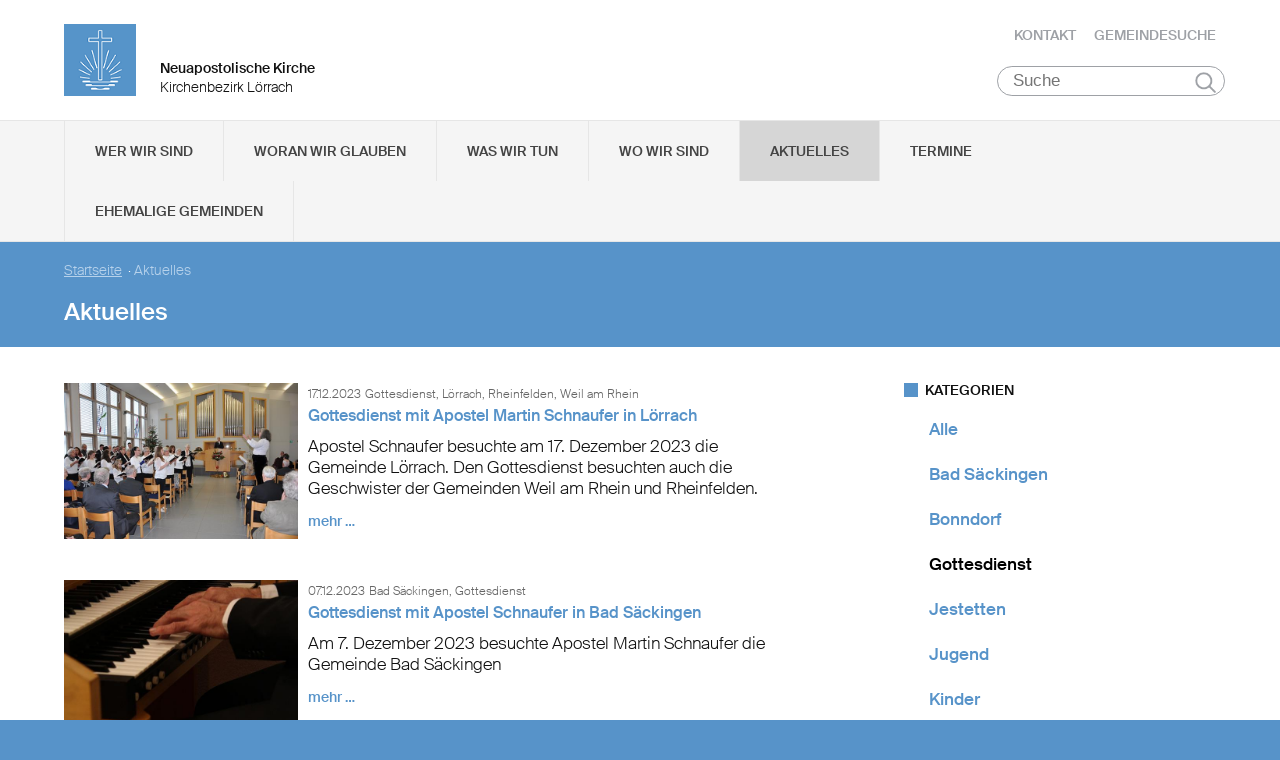

--- FILE ---
content_type: text/html; charset=UTF-8
request_url: https://www.nak-loerrach.de/aktuelles?to=1704063599&from=1672527600&category=2BE557F8-009D-11E6-9D09-FCA0357AF87C
body_size: 99704
content:
<!DOCTYPE html>

<html lang="de">
<head>

        <meta charset="utf-8">
        <meta http-equiv="Accept-CH" content="DPR, Width, Viewport-Width, Downlink">

        <title>Aktuelles - Neuapostolische Kirche Kirchenbezirk Lörrach </title>
        <meta name="description" content="">
        <meta name="author" content="Neuapostolische Kirche im Kirchenbezirk Lörrach">
         <meta name="viewport" content="width=device-width, minimum-scale=1.0, initial-scale=1.0, user-scalable=yes">
        <link rel="icon" type="image/x-icon" href="/static/themes/nak_sued/fav/favicon.icon" />
        <link rel="shortcut icon" href="/static/themes/nak_sued/fav/favicon.ico" />
        
        <link rel="icon" type="image/png" href="/static/themes/nak_sued/fav/favicon-192x192.png" sizes="192x192" />
        <link rel="icon" type="image/png" href="/static/themes/nak_sued/fav/favicon-160x160.png" sizes="160x160" />
        <link rel="icon" type="image/png" href="/static/themes/nak_sued/fav/favicon-96x96.png" sizes="96x96" />
        <link rel="icon" type="image/png" href="/static/themes/nak_sued/fav/favicon-16x16.png" sizes="16x16" />
        <link rel="icon" type="image/png" href="/static/themes/nak_sued/fav/favicon-32x32.png" sizes="32x32" />
        <meta name="msapplication-TileColor" content="#5a99cf" />
        <meta name="msapplication-TileImage" content="/static/themes/nak_sued/fav/mstile-144x144.png" />
        <meta name="msapplication-config" content="/static/themes/nak_sued/fav/browserconfig.xml" />
        <link rel="canonical" href="https://www.nak-loerrach.de/aktuelles" />


        
           
        <meta property="og:title" content="Aktuelles" />
        <meta property="og:url" content="https://www.nak-loerrach.de/aktuelles" />
        <meta property="og:locale" content="de_DE" />
        <meta property="og:image" content="https://www.nak-loerrach.de" />
        <meta property="og:description" content="" /> 
        <meta property="og:sitename" content="Neuapostolische Kirche im Bezirk Lörrach" /> 
    
        
            <meta property="og:type" content="website" /> 
        
    
        <meta name="viewport" content="width=device-width, initial-scale=1, maximum-scale=10, user-scalable=yes">
        <link rel="stylesheet" type="text/css" href="/static/themes/nak_sued/bower_components/slick-carousel/slick/slick.css"/>
        <link rel="stylesheet" href="/static/themes/nak_sued/stylesheets/unsemantic-grid-responsive-tablet.css" />        
     
   
        <link rel="stylesheet" href="/static/themes/nak_sued/_theme_elements_54.css?cache=1711445153" />
        <link rel="stylesheet" href="/static/themes/nak_sued/styles/unsemantic.css?2016103101" />
        <link rel="stylesheet" href="/static/themes/nak_sued/styles/style.css?2018022201" />
        <link rel="stylesheet" href="/static/themes/nak_sued/styles/print.css?2016103101" />
        <link rel="stylesheet" href="/static/themes/nak_sued/bower_components/jsonlylightbox/css/lightbox.min.css">
        <link rel="stylesheet" href="/static/themes/nak_sued/styles/lightbox.css?2016110801">  
    
        
    
            <script defer src="/static/themes/nak_sued/bower_components/webcomponentsjs/webcomponents-lite.js"></script>
            <link rel="import" href="/static/themes/nak_sued/bower_components/flip-countdown/flip-countdown.html">
    
       
    <link rel="import" href="/static/themes/nak_sued/bower_components/google-map/google-map.html">
    <link rel="import" href="/static/themes/nak_sued/bower_components/google-map/google-map-marker.html">
    <link rel="import" href="/static/themes/nak_sued/bower_components/google-map/google-map-poly.html">
    <link rel="import" href="/static/themes/nak_sued/bower_components/google-map/google-map-directions.html">

        
      
    
    
         




        <script src="/static/themes/nak_sued/javascript/audio.min.js"></script>
  		<script type="text/javascript">
            
            <!-- 
                
                audiojs.events.ready(function() {
                    var as = audiojs.createAll();
                });
  		    
            -->
        
        </script>    

</head>
<body data-buuild-kind="" data-buuild-plugin-zone="true" data-buuild-plugin="Designer" data-buuild-pageload="/admin/54/page/8197/11/pageload">
        
<div class="container">
    <script>    
    function toggle_button(id) {
       var e = document.getElementById(id);
       var index; 
       var x = document.getElementsByClassName("open");
       for (index = 0; index < x.length; ++index) {
           if (x[index] != e){
              menuCleaner(x[index]);
           }
       }
       var y = document.getElementsByClassName("toggle");
       for (index = 0; index < y.length; ++index) {
           mobileMenuCleaner(y[index]);
       }
       e.classList.toggle('open');       
    }
</script>

<div class="wrapper-header grid-container .print-grid-100">
       <header class="grid-100 tablet-grid-100 mobile-grid-100 .print-grid-100">
            
           
           <div id="logo" class="grid-50 tablet-grid-50 mobile-grid-100">
                
               
               <a href="/" title="Zur Startseite">
               
              
                <img id="picture_mark" src="/static/themes/nak_sued/images/nak-logo.png" alt="NAK Bildmarke"/>  
              
               </a>
               
               <h1 class="headline">Neuapostolische Kirche</h1>
               <h2 class="sub-headline">Kirchenbezirk Lörrach</h2>
                            
            </div>

           <div id="top-nav" class="hide-on-print">
             <ul>
              
               
              
              
    	        <li class="nav"><a href="/kontakt" >Kontakt</a></li>
              
    	        <li class="nav"><a href="/gemeindesuche" >Gemeindesuche</a></li>
              
     
              
                 
                 
            </ul>
                                
              <button class="hamburger" onclick="toggle_button('mobile_menu')" aria-label="Haputmenü">
                <span></span>
                <span></span>
                <span></span>
              </button> 
          
           </div>
           
         <div class="hide-on-print" role="search">
<form class="search " action="/suche">
    <input type="search" name="query" placeholder="Suche" aria-label="Suche"/>
    <button type="submit">Suchen</button>
</form>
</div>

       </header>

</div>
<script type="text/javascript">
    

   function toggleClass(ele, class1) {
      var classes = ele.className;
      var regex = new RegExp('\\b' + class1 + '\\b');
      var hasOne = classes.match(regex);
      class1 = class1.replace(/\s+/g, '');
      if (hasOne)
        ele.className = classes.replace(regex, '');
      else
        ele.className = classes + ' ' + class1;
    }
       
    function removeClass(ele, class1) {
        var classes = ele.className;
        var regex = new RegExp('\\b' + class1 + '\\b');
        class1 = class1.replace(/\s+/g, '');
        ele.className = classes.replace(regex, '');
    }
    
   function closeAllMenus(){
       var currentOpenSubMenus = document.getElementsByClassName("open");
        for (index = 0; index < currentOpenSubMenus.length; ++index) {
              menuCleaner(currentOpenSubMenus[index]);
      }
   }
    
   function menuCleaner(arrayElement){        
           removeClass(arrayElement,"open");
           removeClass(arrayElement, "active_sub");
    }
        
    function toggle_ul(Id) {
       
       var  mainMenuItemId = "main_" + Id;
        
       var subMenuDiv = document.getElementById(Id);
       var mainMenuLi = document.getElementById(mainMenuItemId);       
       
       var index; 
       var currentOpenSubMenus = document.getElementsByClassName("open");
       for (index = 0; index < currentOpenSubMenus.length; ++index) {
           if (currentOpenSubMenus[index] != subMenuDiv){
              menuCleaner(currentOpenSubMenus[index]);
           }
       }
       var currentActiveItem = document.getElementsByClassName("active_sub");
       for (index = 0; index < currentActiveItem.length; ++index) {
           if (currentActiveItem[index] != mainMenuLi){
              menuCleaner(currentActiveItem[index]);
           }
       }
       toggleClass(subMenuDiv,'open');  
       toggleClass(mainMenuLi,'active_sub');         
    }

    function mobileMenuCleaner(arrayElement){        
           removeClass(arrayElement,"toggle");
    }
    
    function toggle_mobile(mid) {
       var subMenuUl = document.getElementById(mid);
       var index; 
       var currentOpenSubMenus = document.getElementsByClassName("toggle");
       for (index = 0; index < currentOpenSubMenus.length; ++index) {
           if (currentOpenSubMenus[index] != subMenuUl){
              mobileMenuCleaner(currentOpenSubMenus[index]);
           }
       }
       toggleClass(subMenuUl,"toggle");
    }
       
       
 
</script>




<!--<div id="mobile_menu" class="hide-on-desktop hide-on-tablet">-->
<div id="mobile_menu" class="hide-on-print">
 <div class="grid-container menu_wrapper">
  <nav class="grid-100 tablet-grid-100 mobile-grid-100">
   <ul>
       
       <li>
           <div class="hide-on-print" role="search">
<form class="search " action="/suche">
    <input type="search" name="query" placeholder="Suche" aria-label="Suche"/>
    <button type="submit">Suchen</button>
</form>
</div>
       </li>
        
        
	
                
                    <li class="inactive">
                        <a href="#" onclick="toggle_mobile('mobile_8178');">Wer wir sind</a>
                    </li>
                

                <li class="sub_mobile">                    
                    <div class="mobile_submenu">
                        <div class="submenu_wrapper grid-container">
                            <ul class="grid-75 tablet-grid-100 mobil-grid-100" id="mobile_8178">           
                                                                
                                           
                                        <li>                      
                                            <a href="/selbstverstaendnis_und_auftrag">Selbstverständnis und Auftrag</a>                   
                                        </li>
                                    
                                                                
                                           
                                        <li>                      
                                            <a href="/vision_und_mission">Vision und Mission</a>                   
                                        </li>
                                    
                                                                
                                           
                                        <li>                      
                                            <a href="/finanzierung">Finanzierung</a>                   
                                        </li>
                                    
                                                                
                                           
                                        <li>                      
                                            <a href="/geschichte">Geschichte</a>                   
                                        </li>
                                    
                                                                
                                           
                                        <li>                      
                                            <a href="/der_kirchenbezirk">Der Kirchenbezirk Lörrach</a>                   
                                        </li>
                                    
                                
                            </ul>
                        </div>
                    </div>     
                </li>          

         
	
                
                    <li class="inactive">
                        <a href="#" onclick="toggle_mobile('mobile_8179');">Woran wir glauben</a>
                    </li>
                

                <li class="sub_mobile">                    
                    <div class="mobile_submenu">
                        <div class="submenu_wrapper grid-container">
                            <ul class="grid-75 tablet-grid-100 mobil-grid-100" id="mobile_8179">           
                                                                
                                           
                                        <li>                      
                                            <a href="/woran_wir_glauben/der_dreieinige_gott">Der dreieinige Gott</a>                   
                                        </li>
                                    
                                                                
                                           
                                        <li>                      
                                            <a href="/woran_wir_glauben/kirche_jesu_christi">Kirche Jesu Christi</a>                   
                                        </li>
                                    
                                                                
                                           
                                        <li>                      
                                            <a href="/woran_wir_glauben/evangelium_jesu_christi">Evangelium Jesu Christi</a>                   
                                        </li>
                                    
                                                                
                                           
                                        <li>                      
                                            <a href="/woran_wir_glauben/suendenvergebung">Sündenvergebung</a>                   
                                        </li>
                                    
                                                                
                                           
                                        <li>                      
                                            <a href="/woran_wir_glauben/sakramente">Sakramente</a>                   
                                        </li>
                                    
                                                                
                                           
                                        <li>                      
                                            <a href="/woran_wir_glauben/wirken_der_apostel">Wirken der Apostel</a>                   
                                        </li>
                                    
                                                                
                                           
                                        <li>                      
                                            <a href="/woran_wir_glauben/gottes_nahesein">Gottes Nahesein</a>                   
                                        </li>
                                    
                                                                
                                           
                                        <li>                      
                                            <a href="/woran_wir_glauben/gottes_gebote">Gottes Gebote</a>                   
                                        </li>
                                    
                                                                
                                           
                                        <li>                      
                                            <a href="/woran_wir_glauben/heilige_schrift">Heilige Schrift</a>                   
                                        </li>
                                    
                                                                
                                           
                                        <li>                      
                                            <a href="/woran_wir_glauben/glaubensbekenntnis">Glaubensbekenntnis</a>                   
                                        </li>
                                    
                                                                
                                           
                                        <li>                      
                                            <a href="/katechismus">Katechismus</a>                   
                                        </li>
                                    
                                                                
                                           
                                        <li>                      
                                            <a href="/woran_wir_glauben/kirchliche_feiertage">Kirchliche Feiertage</a>                   
                                        </li>
                                    
                                                                
                                           
                                        <li>                      
                                            <a href="/woran_wir_glauben/wiederkunft_christi">Wiederkunft Christi</a>                   
                                        </li>
                                    
                                                                
                                           
                                        <li>                      
                                            <a href="/woran_wir_glauben/leben-nach-dem-tod">Leben nach dem Tod</a>                   
                                        </li>
                                    
                                
                            </ul>
                        </div>
                    </div>     
                </li>          

         
	
                
                    <li class="inactive">
                        <a href="#" onclick="toggle_mobile('mobile_8180');">Was wir tun</a>
                    </li>
                

                <li class="sub_mobile">                    
                    <div class="mobile_submenu">
                        <div class="submenu_wrapper grid-container">
                            <ul class="grid-75 tablet-grid-100 mobil-grid-100" id="mobile_8180">           
                                                                
                                    
                                        <li>
                                            <h3>Seelsorge</h3>
                                            <ul>                                                                                         
                                                               
                                                    <li>                      
                                                        <a href="/was-wir-tun/seelsorge/gottesdienst">Gottesdienst</a>                    
                                                    </li>
                                                               
                                                    <li>                      
                                                        <a href="/was-wir-tun/seelsorge/individuelle-seelsorge">Individuelle Seelsorge</a>                    
                                                    </li>
                                                               
                                                    <li>                      
                                                        <a href="/was-wir-tun/seelsorge/segenshandlung">Segenshandlung</a>                    
                                                    </li>
                                                               
                                                    <li>                      
                                                        <a href="/was-wir-tun/seelsorge/trauerfeier">Trauerfeier</a>                    
                                                    </li>
                                                               
                                                    <li>                      
                                                        <a href="/was-wir-tun/seelsorge/unterricht">Unterricht</a>                    
                                                    </li>
                                                
                                            </ul>
                                        </li>
                                    
                                                                
                                    
                                        <li>
                                            <h3>Gemeinschaft</h3>
                                            <ul>                                                                                         
                                                               
                                                    <li>                      
                                                        <a href="/was-wir-tun/gemeinschaft/gemeinde">Gemeinde</a>                    
                                                    </li>
                                                               
                                                    <li>                      
                                                        <a href="/was-wir-tun/gemeinschaft/kinder">Kinder</a>                    
                                                    </li>
                                                               
                                                    <li>                      
                                                        <a href="/was-wir-tun/gemeinschaft/jugendliche">Jugendliche</a>                    
                                                    </li>
                                                               
                                                    <li>                      
                                                        <a href="/was-wir-tun/gemeinschaft/senioren">Senioren</a>                    
                                                    </li>
                                                
                                            </ul>
                                        </li>
                                    
                                                                
                                    
                                        <li>
                                            <h3>Im Kirchenbezirk</h3>
                                            <ul>                                                                                         
                                                               
                                                    <li>                      
                                                        <a href="/was-wir-tun/nakids">NAKids</a>                    
                                                    </li>
                                                
                                            </ul>
                                        </li>
                                    
                                
                            </ul>
                        </div>
                    </div>     
                </li>          

         
	
                  
                    <li class="inactive">
                        <a href="/unsere_gemeinden">Wo wir sind</a>
                    </li> 
                

                <li class="sub_mobile">                    
                    <div class="mobile_submenu">
                        <div class="submenu_wrapper grid-container">
                            <ul class="grid-75 tablet-grid-100 mobil-grid-100" id="mobile_8183">           
                                
                            </ul>
                        </div>
                    </div>     
                </li>          

         
	
                  
                    <li class="active">
                        <a href="/aktuelles">Aktuelles</a>
                    </li> 
                

                <li class="sub_mobile">                    
                    <div class="mobile_submenu">
                        <div class="submenu_wrapper grid-container">
                            <ul class="grid-75 tablet-grid-100 mobil-grid-100" id="mobile_8197">           
                                
                            </ul>
                        </div>
                    </div>     
                </li>          

         
	
                  
                    <li class="inactive">
                        <a href="/termine">Termine</a>
                    </li> 
                

                <li class="sub_mobile">                    
                    <div class="mobile_submenu">
                        <div class="submenu_wrapper grid-container">
                            <ul class="grid-75 tablet-grid-100 mobil-grid-100" id="mobile_8198">           
                                
                            </ul>
                        </div>
                    </div>     
                </li>          

         
	
                
                    <li class="inactive">
                        <a href="#" onclick="toggle_mobile('mobile_159364');">Ehemalige Gemeinden</a>
                    </li>
                

                <li class="sub_mobile">                    
                    <div class="mobile_submenu">
                        <div class="submenu_wrapper grid-container">
                            <ul class="grid-75 tablet-grid-100 mobil-grid-100" id="mobile_159364">           
                                                                
                                           
                                        <li>                      
                                            <a href="/zell-i.w.">Zell i.W.</a>                   
                                        </li>
                                    
                                                                
                                           
                                        <li>                      
                                            <a href="/grenzach-wyhlen">Grenzach-Wyhlen</a>                   
                                        </li>
                                    
                                                                
                                           
                                        <li>                      
                                            <a href="/wehr">Wehr</a>                   
                                        </li>
                                    
                                                                
                                    
                                        <li>
                                            <h3>Häusern</h3>
                                            <ul>                                                                                         
                                                               
                                                    <li>                      
                                                        <a href="/haeusern/chronik">Chronik</a>                    
                                                    </li>
                                                
                                            </ul>
                                        </li>
                                    
                                                                
                                           
                                        <li>                      
                                            <a href="/laufenburg">Laufenburg</a>                   
                                        </li>
                                    
                                                                
                                           
                                        <li>                      
                                            <a href="/bonndorf">Bonndorf</a>                   
                                        </li>
                                    
                                                                
                                    
                                        <li>
                                            <h3>Jestetten</h3>
                                            <ul>                                                                                         
                                                               
                                                    <li>                      
                                                        <a href="/jestetten/kontakt">Kontakt</a>                    
                                                    </li>
                                                
                                            </ul>
                                        </li>
                                    
                                                                
                                    
                                        <li>
                                            <h3>Steinen</h3>
                                            <ul>                                                                                         
                                                               
                                                    <li>                      
                                                        <a href="/steinen/kontakt">Kontakt</a>                    
                                                    </li>
                                                
                                            </ul>
                                        </li>
                                    
                                
                            </ul>
                        </div>
                    </div>     
                </li>          

        
       
   </ul>  
  </nav>
 </div>    
</div>


<!--<div id="menu" class="hide-on-mobile hide-on-print">-->
<div id="menu" class="hide-on-print">
 <div class="grid-container">
  <nav class="grid-100 tablet-grid-100 mobile-grid-100">
   <ul>    
   
                  
        
    
      
                
                    <li id="main_desktop_1507521" class="inactive">
                        <a href="#" onclick="toggle_ul('desktop_1507521');">Wer wir sind</a>
                    </li>
                

        
    
      
                
                    <li id="main_desktop_1507522" class="inactive">
                        <a href="#" onclick="toggle_ul('desktop_1507522');">Woran wir glauben</a>
                    </li>
                

        
    
      
                
                    <li id="main_desktop_1507523" class="inactive">
                        <a href="#" onclick="toggle_ul('desktop_1507523');">Was wir tun</a>
                    </li>
                

        
    
      
                  
                    <li id="main_desktop_1507526" class="inactive">
                        <a href="/unsere_gemeinden">Wo wir sind</a>
                    </li>
                

        
    
      
                  
                    <li id="main_desktop_1507540" class="active">
                        <a href="/aktuelles">Aktuelles</a>
                    </li>
                

        
    
      
                  
                    <li id="main_desktop_1507541" class="inactive">
                        <a href="/termine">Termine</a>
                    </li>
                

        
    
      
                
                    <li id="main_desktop_1507649" class="inactive">
                        <a href="#" onclick="toggle_ul('desktop_1507649');">Ehemalige Gemeinden</a>
                    </li>
                

        
   </ul>   
  </nav>       
 </div>    
</div>


<div id="submenu" class="hide-on-mobile hide-on-print">
 <div class="submenu_wrapper grid-container">
        
    
     
                <div class="grid-parent" id="desktop_1507521">
                    <ul>
                          
                        
      
                              
                                <li class="grid-20 tablet-grid-33 mobile-grid-100 item_single">                      
                                    <a href="/selbstverstaendnis_und_auftrag">Selbstverständnis und Auftrag</a>                    
                                </li>
                                   
                        
      
                              
                                <li class="grid-20 tablet-grid-33 mobile-grid-100 item_single">                      
                                    <a href="/vision_und_mission">Vision und Mission</a>                    
                                </li>
                                   
                        
      
                              
                                <li class="grid-20 tablet-grid-33 mobile-grid-100 item_single">                      
                                    <a href="/finanzierung">Finanzierung</a>                    
                                </li>
                                   
                        
      
                              
                                <li class="grid-20 tablet-grid-33 mobile-grid-100 item_single">                      
                                    <a href="/geschichte">Geschichte</a>                    
                                </li>
                                   
                        
      
                              
                                <li class="grid-20 tablet-grid-33 mobile-grid-100 item_single">                      
                                    <a href="/der_kirchenbezirk">Der Kirchenbezirk Lörrach</a>                    
                                </li>
                                   
                         

                        <li class="closebutton">
                            <div class="grid-100 tablet-grid-100 hide-on-mobile button_close">
                            
    <button onclick="closeAllMenus()" type="button" class="submenu_close_button hide-on-print">
        schließen
    </button>

        
                            </div>
                        </li>
                    </ul> 
                </div>  
        
                <div class="grid-parent" id="desktop_1507522">
                    <ul>
                          
                        
      
                              
                                <li class="grid-20 tablet-grid-33 mobile-grid-100 item_single">                      
                                    <a href="/woran_wir_glauben/der_dreieinige_gott">Der dreieinige Gott</a>                    
                                </li>
                                   
                        
      
                              
                                <li class="grid-20 tablet-grid-33 mobile-grid-100 item_single">                      
                                    <a href="/woran_wir_glauben/kirche_jesu_christi">Kirche Jesu Christi</a>                    
                                </li>
                                   
                        
      
                              
                                <li class="grid-20 tablet-grid-33 mobile-grid-100 item_single">                      
                                    <a href="/woran_wir_glauben/evangelium_jesu_christi">Evangelium Jesu Christi</a>                    
                                </li>
                                   
                        
      
                              
                                <li class="grid-20 tablet-grid-33 mobile-grid-100 item_single">                      
                                    <a href="/woran_wir_glauben/suendenvergebung">Sündenvergebung</a>                    
                                </li>
                                   
                        
      
                              
                                <li class="grid-20 tablet-grid-33 mobile-grid-100 item_single">                      
                                    <a href="/woran_wir_glauben/sakramente">Sakramente</a>                    
                                </li>
                                   
                        
      
                              
                                <li class="grid-20 tablet-grid-33 mobile-grid-100 item_single">                      
                                    <a href="/woran_wir_glauben/wirken_der_apostel">Wirken der Apostel</a>                    
                                </li>
                                   
                        
      
                              
                                <li class="grid-20 tablet-grid-33 mobile-grid-100 item_single">                      
                                    <a href="/woran_wir_glauben/gottes_nahesein">Gottes Nahesein</a>                    
                                </li>
                                   
                        
      
                              
                                <li class="grid-20 tablet-grid-33 mobile-grid-100 item_single">                      
                                    <a href="/woran_wir_glauben/gottes_gebote">Gottes Gebote</a>                    
                                </li>
                                   
                        
      
                              
                                <li class="grid-20 tablet-grid-33 mobile-grid-100 item_single">                      
                                    <a href="/woran_wir_glauben/heilige_schrift">Heilige Schrift</a>                    
                                </li>
                                   
                        
      
                              
                                <li class="grid-20 tablet-grid-33 mobile-grid-100 item_single">                      
                                    <a href="/woran_wir_glauben/glaubensbekenntnis">Glaubensbekenntnis</a>                    
                                </li>
                                   
                        
      
                              
                                <li class="grid-20 tablet-grid-33 mobile-grid-100 item_single">                      
                                    <a href="/katechismus">Katechismus</a>                    
                                </li>
                                   
                        
      
                              
                                <li class="grid-20 tablet-grid-33 mobile-grid-100 item_single">                      
                                    <a href="/woran_wir_glauben/kirchliche_feiertage">Kirchliche Feiertage</a>                    
                                </li>
                                   
                        
      
                              
                                <li class="grid-20 tablet-grid-33 mobile-grid-100 item_single">                      
                                    <a href="/woran_wir_glauben/wiederkunft_christi">Wiederkunft Christi</a>                    
                                </li>
                                   
                        
      
                              
                                <li class="grid-20 tablet-grid-33 mobile-grid-100 item_single">                      
                                    <a href="/woran_wir_glauben/leben-nach-dem-tod">Leben nach dem Tod</a>                    
                                </li>
                                   
                         

                        <li class="closebutton">
                            <div class="grid-100 tablet-grid-100 hide-on-mobile button_close">
                            
    <button onclick="closeAllMenus()" type="button" class="submenu_close_button hide-on-print">
        schließen
    </button>

        
                            </div>
                        </li>
                    </ul> 
                </div>  
        
                <div class="grid-parent" id="desktop_1507523">
                    <ul>
                          
                        
      
                            
                                <li class="grid-20 tablet-grid-33 mobile-grid-100 item_grouped" >
                                    <h3>Seelsorge</h3>
                                    <ul>
                                                       
                                            <li>                      
                                                <a href="/was-wir-tun/seelsorge/gottesdienst">Gottesdienst</a>                    
                                            </li>
                                                       
                                            <li>                      
                                                <a href="/was-wir-tun/seelsorge/individuelle-seelsorge">Individuelle Seelsorge</a>                    
                                            </li>
                                                       
                                            <li>                      
                                                <a href="/was-wir-tun/seelsorge/segenshandlung">Segenshandlung</a>                    
                                            </li>
                                                       
                                            <li>                      
                                                <a href="/was-wir-tun/seelsorge/trauerfeier">Trauerfeier</a>                    
                                            </li>
                                                       
                                            <li>                      
                                                <a href="/was-wir-tun/seelsorge/unterricht">Unterricht</a>                    
                                            </li>
                                        
                                    </ul>
                                </li>
                                   
                        
      
                            
                                <li class="grid-20 tablet-grid-33 mobile-grid-100 item_grouped" >
                                    <h3>Gemeinschaft</h3>
                                    <ul>
                                                       
                                            <li>                      
                                                <a href="/was-wir-tun/gemeinschaft/gemeinde">Gemeinde</a>                    
                                            </li>
                                                       
                                            <li>                      
                                                <a href="/was-wir-tun/gemeinschaft/kinder">Kinder</a>                    
                                            </li>
                                                       
                                            <li>                      
                                                <a href="/was-wir-tun/gemeinschaft/jugendliche">Jugendliche</a>                    
                                            </li>
                                                       
                                            <li>                      
                                                <a href="/was-wir-tun/gemeinschaft/senioren">Senioren</a>                    
                                            </li>
                                        
                                    </ul>
                                </li>
                                   
                        
      
                            
                                <li class="grid-20 tablet-grid-33 mobile-grid-100 item_grouped" >
                                    <h3>Im Kirchenbezirk</h3>
                                    <ul>
                                                       
                                            <li>                      
                                                <a href="/was-wir-tun/nakids">NAKids</a>                    
                                            </li>
                                        
                                    </ul>
                                </li>
                                   
                         

                        <li class="closebutton">
                            <div class="grid-100 tablet-grid-100 hide-on-mobile button_close">
                            
    <button onclick="closeAllMenus()" type="button" class="submenu_close_button hide-on-print">
        schließen
    </button>

        
                            </div>
                        </li>
                    </ul> 
                </div>  
        
                <div class="grid-parent" id="desktop_1507526">
                    <ul>
                          
                         

                        <li class="closebutton">
                            <div class="grid-100 tablet-grid-100 hide-on-mobile button_close">
                            
    <button onclick="closeAllMenus()" type="button" class="submenu_close_button hide-on-print">
        schließen
    </button>

        
                            </div>
                        </li>
                    </ul> 
                </div>  
        
                <div class="grid-parent" id="desktop_1507540">
                    <ul>
                          
                         

                        <li class="closebutton">
                            <div class="grid-100 tablet-grid-100 hide-on-mobile button_close">
                            
    <button onclick="closeAllMenus()" type="button" class="submenu_close_button hide-on-print">
        schließen
    </button>

        
                            </div>
                        </li>
                    </ul> 
                </div>  
        
                <div class="grid-parent" id="desktop_1507541">
                    <ul>
                          
                         

                        <li class="closebutton">
                            <div class="grid-100 tablet-grid-100 hide-on-mobile button_close">
                            
    <button onclick="closeAllMenus()" type="button" class="submenu_close_button hide-on-print">
        schließen
    </button>

        
                            </div>
                        </li>
                    </ul> 
                </div>  
        
                <div class="grid-parent" id="desktop_1507649">
                    <ul>
                          
                        
      
                              
                                <li class="grid-20 tablet-grid-33 mobile-grid-100 item_single">                      
                                    <a href="/zell-i.w.">Zell i.W.</a>                    
                                </li>
                                   
                        
      
                              
                                <li class="grid-20 tablet-grid-33 mobile-grid-100 item_single">                      
                                    <a href="/grenzach-wyhlen">Grenzach-Wyhlen</a>                    
                                </li>
                                   
                        
      
                              
                                <li class="grid-20 tablet-grid-33 mobile-grid-100 item_single">                      
                                    <a href="/wehr">Wehr</a>                    
                                </li>
                                   
                        
      
                            
                                <li class="grid-20 tablet-grid-33 mobile-grid-100 item_grouped" >
                                    <h3>Häusern</h3>
                                    <ul>
                                                       
                                            <li>                      
                                                <a href="/haeusern/chronik">Chronik</a>                    
                                            </li>
                                        
                                    </ul>
                                </li>
                                   
                        
      
                              
                                <li class="grid-20 tablet-grid-33 mobile-grid-100 item_single">                      
                                    <a href="/laufenburg">Laufenburg</a>                    
                                </li>
                                   
                        
      
                              
                                <li class="grid-20 tablet-grid-33 mobile-grid-100 item_single">                      
                                    <a href="/bonndorf">Bonndorf</a>                    
                                </li>
                                   
                        
      
                            
                                <li class="grid-20 tablet-grid-33 mobile-grid-100 item_grouped" >
                                    <h3>Jestetten</h3>
                                    <ul>
                                                       
                                            <li>                      
                                                <a href="/jestetten/kontakt">Kontakt</a>                    
                                            </li>
                                        
                                    </ul>
                                </li>
                                   
                        
      
                            
                                <li class="grid-20 tablet-grid-33 mobile-grid-100 item_grouped" >
                                    <h3>Steinen</h3>
                                    <ul>
                                                       
                                            <li>                      
                                                <a href="/steinen/kontakt">Kontakt</a>                    
                                            </li>
                                        
                                    </ul>
                                </li>
                                   
                         

                        <li class="closebutton">
                            <div class="grid-100 tablet-grid-100 hide-on-mobile button_close">
                            
    <button onclick="closeAllMenus()" type="button" class="submenu_close_button hide-on-print">
        schließen
    </button>

        
                            </div>
                        </li>
                    </ul> 
                </div>  
        
        
 </div>
</div>

<!-- Hauptinhalte C --> 

<div data-buuild-dropzone="sidecontent" data-buuild-zone="content" class="minh">
	<div class="wrapper-teaser .print-grid-100">
    <div class="grid-container .print-grid-100">
        <div class="wrapper-teaser-inner .print-grid-100">
            
    
        
    
    <ul class="breadcrumbs hide-on-print">
        
            
            <li><a href="/">Startseite</a>&nbsp; · </li> 
        
        
        <li><strong>Aktuelles</strong></li>
    </ul>
    <h2>Aktuelles</h2>

            
        </div>
    </div>
</div>

</div>
  
  
  
<div class="minh grid-container">
  
  <div data-buuild-dropzone="firstcolumn" class="grid-65 tablet-grid-65  print-grid-100 suffix-5 first_column">
    <!-- Hauptinhalte A --> 
<div data-buuild-dropzone="maincontent" data-buuild-zone="content" class="minh">
	



 



 



 



  
    
        
 



 



 

 



    









 

    

        

        
         
            

            

            
                







	
		
	
	
		
	
		
	 
		 
	 
		 
	 
		 
	 
		 
	 
		 
	 
		 
	 
		 
	 
		 
	 
		 
	 
		 
	 
		 
	 
		 
	 
		 
	
  		
	






    
    
        

        
        
        
    
    

    












    <div class="block grid-parent clearfix">
    	    
         
          
        
          
            

          <div class="wrapper_preview_article grid-100 grid-parent"> 
           <div class="picture grid-33 tablet-grid-33 mobile-grid-100 print-grid-25 grid-parent">        
               <a href="https://www.nak-loerrach.de/dbc/1507540/298455/Gottesdienst-mit-Apostel-Martin-Schnaufer-in-Loerrach">



















    

                
            
            

    <img id="2586310"  src="/api/media/2586310/process?center=0%3A0&amp;crop=max&amp;format=3%3A2&amp;height=400&amp;token=e6fccbf356bbd557ac4ad5e68936c12e%3A1801079017%3A1309630&amp;width=600&amp;zoom=1" alt="DSC 0089" title=""/>


        
        

    


</a>
           </div>

           <div class="article_preview grid-66 tablet-grid-66 mobile-grid-100 print-grid-75">
             <span class="date">17.12.2023</span> <span class="categories">
    
    
    
        
        
        
    
        
        
        
    
        
        
        
    
        
        
        
    
    
    
        Gottesdienst, 
    
        Lörrach, 
    
        Rheinfelden, 
    
        Weil am Rhein
    
</span>
             <a href="https://www.nak-loerrach.de/dbc/1507540/298455/Gottesdienst-mit-Apostel-Martin-Schnaufer-in-Loerrach"><h4>Gottesdienst mit Apostel Martin Schnaufer in Lörrach</h4></a>
             <a href="https://www.nak-loerrach.de/dbc/1507540/298455/Gottesdienst-mit-Apostel-Martin-Schnaufer-in-Loerrach" class="preview_text">    
    <div class="size ">        
        <p>Apostel Schnaufer besuchte am 17. Dezember 2023 die Gemeinde Lörrach. Den Gottesdienst besuchten auch die Geschwister der Gemeinden Weil am Rhein und Rheinfelden.

</p>
    </div>
   
</a>
             <a href="https://www.nak-loerrach.de/dbc/1507540/298455/Gottesdienst-mit-Apostel-Martin-Schnaufer-in-Loerrach" class="read_more">mehr &hellip;</a>
           </div>
          </div>
        
          
                  
           
         
          
        
          
            

          <div class="wrapper_preview_article grid-100 grid-parent"> 
           <div class="picture grid-33 tablet-grid-33 mobile-grid-100 print-grid-25 grid-parent">        
               <a href="https://www.nak-loerrach.de/dbc/1507540/298456/Gottesdienst-mit-Apostel-Schnaufer-in-Bad-Saeckingen">



















    

                
            
            

    <img id="2586320"  src="/api/media/2586320/process?center=0%3A0&amp;crop=max&amp;format=3%3A2&amp;height=400&amp;token=6a7aa780d36d77e59dcd5e0b6be81393%3A1801079018%3A3508897&amp;width=600&amp;zoom=1" alt="k IMG 4641" title=""/>


        
        

    


</a>
           </div>

           <div class="article_preview grid-66 tablet-grid-66 mobile-grid-100 print-grid-75">
             <span class="date">07.12.2023</span> <span class="categories">
    
    
    
        
        
        
    
        
        
        
    
    
    
        Bad Säckingen, 
    
        Gottesdienst
    
</span>
             <a href="https://www.nak-loerrach.de/dbc/1507540/298456/Gottesdienst-mit-Apostel-Schnaufer-in-Bad-Saeckingen"><h4>Gottesdienst mit Apostel Schnaufer in Bad Säckingen</h4></a>
             <a href="https://www.nak-loerrach.de/dbc/1507540/298456/Gottesdienst-mit-Apostel-Schnaufer-in-Bad-Saeckingen" class="preview_text">    
    <div class="size ">        
        <p>Am 7. Dezember 2023 besuchte Apostel Martin Schnaufer die Gemeinde Bad Säckingen

</p>
    </div>
   
</a>
             <a href="https://www.nak-loerrach.de/dbc/1507540/298456/Gottesdienst-mit-Apostel-Schnaufer-in-Bad-Saeckingen" class="read_more">mehr &hellip;</a>
           </div>
          </div>
        
          
                  
           
         
          
        
          
            

          <div class="wrapper_preview_article grid-100 grid-parent"> 
           <div class="picture grid-33 tablet-grid-33 mobile-grid-100 print-grid-25 grid-parent">        
               <a href="https://www.nak-loerrach.de/dbc/1507540/298333/Gottesdienst-mit-Gaesten-und-anschliessender-Weihnachtsfeier-in-Loerrach">



















    

                
            
            

    <img id="2585697"  src="/api/media/2585697/process?center=0%3A0&amp;crop=max&amp;format=3%3A2&amp;height=400&amp;token=d6f586a7f98ee894635b47d2ca088fb6%3A1801079018%3A4891543&amp;width=600&amp;zoom=0.4" alt=" DSC7624" title=""/>


        
        

    


</a>
           </div>

           <div class="article_preview grid-66 tablet-grid-66 mobile-grid-100 print-grid-75">
             <span class="date">03.12.2023</span> <span class="categories">
    
    
    
        
        
        
    
        
        
        
    
    
    
        Gottesdienst, 
    
        Lörrach
    
</span>
             <a href="https://www.nak-loerrach.de/dbc/1507540/298333/Gottesdienst-mit-Gaesten-und-anschliessender-Weihnachtsfeier-in-Loerrach"><h4>Gottesdienst mit Gästen und anschliessender Weihnachtsfeier in Lörrach</h4></a>
             <a href="https://www.nak-loerrach.de/dbc/1507540/298333/Gottesdienst-mit-Gaesten-und-anschliessender-Weihnachtsfeier-in-Loerrach" class="preview_text">    
    <div class="size ">        
        <p>Zum ersten Advent lud die Gemeinde Lörrach ein zu einem Gottesdienst mit anschliessendem Kaffee und Keks.

</p>
    </div>
   
</a>
             <a href="https://www.nak-loerrach.de/dbc/1507540/298333/Gottesdienst-mit-Gaesten-und-anschliessender-Weihnachtsfeier-in-Loerrach" class="read_more">mehr &hellip;</a>
           </div>
          </div>
        
          
                  
           
         
          
        
          
            

          <div class="wrapper_preview_article grid-100 grid-parent"> 
           <div class="picture grid-33 tablet-grid-33 mobile-grid-100 print-grid-25 grid-parent">        
               <a href="https://www.nak-loerrach.de/dbc/1507540/297413/Gottesdienst-in-Waldshut-mit-Apostel-Schaufer">



















    

                
            
            

    <img id="2580629"  src="/api/media/2580629/process?center=0%3A0&amp;crop=max&amp;format=3%3A2&amp;height=400&amp;token=209b1747056812505f434ffd918261ee%3A1801079018%3A4604670&amp;width=600&amp;zoom=1" alt="Apostel 25112023 4" title=""/>


        
        

    


</a>
           </div>

           <div class="article_preview grid-66 tablet-grid-66 mobile-grid-100 print-grid-75">
             <span class="date">25.11.2023</span> <span class="categories">
    
    
    
        
        
        
    
        
        
        
    
        
        
        
    
        
        
        
    
        
        
        
    
    
    
        Bad Säckingen, 
    
        Gottesdienst, 
    
        Rheinfelden, 
    
        Tiengen, 
    
        Waldshut
    
</span>
             <a href="https://www.nak-loerrach.de/dbc/1507540/297413/Gottesdienst-in-Waldshut-mit-Apostel-Schaufer"><h4>Gottesdienst in Waldshut mit Apostel Schaufer</h4></a>
             <a href="https://www.nak-loerrach.de/dbc/1507540/297413/Gottesdienst-in-Waldshut-mit-Apostel-Schaufer" class="preview_text">    
    <div class="size ">        
        <p>Am Samstag den 25. November 2023 um 18:00 Uhr führte Apostel Martin Schnaufer einen Gottesdienst in Waldshut durch. Neben der Gemeinde Waldshut waren auch die Gemeinden Bad Säckingen, Rheinfelden und Tiengen eingeladen.

</p>
    </div>
   
</a>
             <a href="https://www.nak-loerrach.de/dbc/1507540/297413/Gottesdienst-in-Waldshut-mit-Apostel-Schaufer" class="read_more">mehr &hellip;</a>
           </div>
          </div>
        
          
                  
           
         
          
        
          
            

          <div class="wrapper_preview_article grid-100 grid-parent"> 
           <div class="picture grid-33 tablet-grid-33 mobile-grid-100 print-grid-25 grid-parent">        
               <a href="https://www.nak-loerrach.de/dbc/1507540/297410/NAKids-Treffen-in-Waldshut-mit-Apostelgottesdienst">



















    

                
            
            

    <img id="2580615"  src="/api/media/2580615/process?center=0%3A0&amp;crop=max&amp;format=3%3A2&amp;height=400&amp;token=9ad6c0bafa665ebf7dc282d393f01b46%3A1801079018%3A8150724&amp;width=600&amp;zoom=1" alt="Nakids 11 23 WT Ap (1)" title=""/>


        
        

    


</a>
           </div>

           <div class="article_preview grid-66 tablet-grid-66 mobile-grid-100 print-grid-75">
             <span class="date">25.11.2023</span> <span class="categories">
    
    
    
        
        
        
    
        
        
        
    
        
        
        
        
    
    
    
        Gottesdienst, 
    
        Kinder, 
    
        Waldshut
    
</span>
             <a href="https://www.nak-loerrach.de/dbc/1507540/297410/NAKids-Treffen-in-Waldshut-mit-Apostelgottesdienst"><h4>NAKids-Treffen in Waldshut mit Apostelgottesdienst</h4></a>
             <a href="https://www.nak-loerrach.de/dbc/1507540/297410/NAKids-Treffen-in-Waldshut-mit-Apostelgottesdienst" class="preview_text">    
    <div class="size ">        
        <p>Am 25. November 2023 kamen die Kinder mittags in der Kirche Waldshut zusammen, um sich zunächst beim Essen gemeinsam für den Tag zu stärken.

</p>
    </div>
   
</a>
             <a href="https://www.nak-loerrach.de/dbc/1507540/297410/NAKids-Treffen-in-Waldshut-mit-Apostelgottesdienst" class="read_more">mehr &hellip;</a>
           </div>
          </div>
        
          
                  
           
         
          
        
          
            

          <div class="wrapper_preview_article grid-100 grid-parent"> 
           <div class="picture grid-33 tablet-grid-33 mobile-grid-100 print-grid-25 grid-parent">        
               <a href="https://www.nak-loerrach.de/dbc/1507540/297414/Gottesdienst-mit-Apostel-Schnaufer-in-Schopfheim">



















    

                
            
            

    <img id="2580636"  src="/api/media/2580636/process?center=0%3A0&amp;crop=max&amp;format=3%3A2&amp;height=400&amp;token=9b58b4550cf3c47eb12db09e3e19fd5d%3A1801079018%3A1346331&amp;width=600&amp;zoom=1" alt="IMG 2506" title=""/>


        
        

    


</a>
           </div>

           <div class="article_preview grid-66 tablet-grid-66 mobile-grid-100 print-grid-75">
             <span class="date">15.11.2023</span> <span class="categories">
    
    
    
        
        
        
    
        
        
        
    
        
        
        
    
        
        
        
    
    
    
        Gottesdienst, 
    
        Maulburg, 
    
        Rheinfelden, 
    
        Schopfheim
    
</span>
             <a href="https://www.nak-loerrach.de/dbc/1507540/297414/Gottesdienst-mit-Apostel-Schnaufer-in-Schopfheim"><h4>Gottesdienst mit Apostel Schnaufer in Schopfheim</h4></a>
             <a href="https://www.nak-loerrach.de/dbc/1507540/297414/Gottesdienst-mit-Apostel-Schnaufer-in-Schopfheim" class="preview_text">    
    <div class="size ">        
        <p>Am Mittwoch, 15. November 2023 besuchte Apostel Martin Schnaufer in einem abendlichen Gottesdienst die Gemeinde Schopfheim. Hierzu waren die Gemeinden Rheinfelden und Maulburg eingeladen.

</p>
    </div>
   
</a>
             <a href="https://www.nak-loerrach.de/dbc/1507540/297414/Gottesdienst-mit-Apostel-Schnaufer-in-Schopfheim" class="read_more">mehr &hellip;</a>
           </div>
          </div>
        
          
                  
           
         
          
        
          
            

          <div class="wrapper_preview_article grid-100 grid-parent"> 
           <div class="picture grid-33 tablet-grid-33 mobile-grid-100 print-grid-25 grid-parent">        
               <a href="https://www.nak-loerrach.de/dbc/1507540/295370/Abschlussgottesdienst-in-Jestetten">



















    

                
            
            

    <img id="2568950"  src="/api/media/2568950/process?center=0%3A0&amp;crop=max&amp;format=3%3A2&amp;height=400&amp;token=b2712da9286ea166a2d4a5b1d4084e74%3A1801079018%3A6296383&amp;width=600&amp;zoom=1" alt="IMG 6307" title=""/>


        
        

    


</a>
           </div>

           <div class="article_preview grid-66 tablet-grid-66 mobile-grid-100 print-grid-75">
             <span class="date">29.10.2023</span> <span class="categories">
    
    
    
        
        
        
    
        
        
        
    
    
    
        Gottesdienst, 
    
        Jestetten
    
</span>
             <a href="https://www.nak-loerrach.de/dbc/1507540/295370/Abschlussgottesdienst-in-Jestetten"><h4>Abschlussgottesdienst in Jestetten</h4></a>
             <a href="https://www.nak-loerrach.de/dbc/1507540/295370/Abschlussgottesdienst-in-Jestetten" class="preview_text">    
    <div class="size ">        
        <p>Umgeben von der Grenze zur Schweiz gehört der deutsche "Jestetter Zipfel" nun zur Neuapostolischen Kirche Schweiz.

</p>
    </div>
   
</a>
             <a href="https://www.nak-loerrach.de/dbc/1507540/295370/Abschlussgottesdienst-in-Jestetten" class="read_more">mehr &hellip;</a>
           </div>
          </div>
        
          
                  
           
         
          
        
          
            

          <div class="wrapper_preview_article grid-100 grid-parent"> 
           <div class="picture grid-33 tablet-grid-33 mobile-grid-100 print-grid-25 grid-parent">        
               <a href="https://www.nak-loerrach.de/dbc/1507540/295352/Grenzueberschreitender-Jugendgottesdienst-in-Schopfheim">



















    

                
            
            

    <img id="2568870"  src="/api/media/2568870/process?center=0%3A0&amp;crop=max&amp;format=3%3A2&amp;height=400&amp;token=8fa0d0f0670564b4d16860d383284106%3A1801079018%3A9371587&amp;width=600&amp;zoom=1" alt="" title=""/>


        
        

    


</a>
           </div>

           <div class="article_preview grid-66 tablet-grid-66 mobile-grid-100 print-grid-75">
             <span class="date">22.10.2023</span> <span class="categories">
    
    
    
        
        
        
    
        
        
        
    
        
        
        
        
    
    
    
        Gottesdienst, 
    
        Jugend, 
    
        Schopfheim
    
</span>
             <a href="https://www.nak-loerrach.de/dbc/1507540/295352/Grenzueberschreitender-Jugendgottesdienst-in-Schopfheim"><h4>Grenzüberschreitender Jugendgottesdienst in Schopfheim</h4></a>
             <a href="https://www.nak-loerrach.de/dbc/1507540/295352/Grenzueberschreitender-Jugendgottesdienst-in-Schopfheim" class="preview_text">    
    <div class="size ">        
        <p>Am Sonntag, den 22. Oktober 2023, fand in der Neuapostolischen Kirche in Schopfheim ein gemeinsamer Jugendgottesdienst der Kirchenbezirke Lörrach und Basel statt.

</p>
    </div>
   
</a>
             <a href="https://www.nak-loerrach.de/dbc/1507540/295352/Grenzueberschreitender-Jugendgottesdienst-in-Schopfheim" class="read_more">mehr &hellip;</a>
           </div>
          </div>
        
          
                  
           
         
          
        
          
            

          <div class="wrapper_preview_article grid-100 grid-parent"> 
           <div class="picture grid-33 tablet-grid-33 mobile-grid-100 print-grid-25 grid-parent">        
               <a href="https://www.nak-loerrach.de/dbc/1507540/293343/Gottesdienst-mit-Heiliger-Wassertaufe-in-Loerrach">



















    

                
            
            

    <img id="2559065"  src="/api/media/2559065/process?center=0%3A0&amp;crop=max&amp;format=3%3A2&amp;height=400&amp;token=dd3ce412f6dd047ba2e3298a65413134%3A1801079018%3A6862131&amp;width=600&amp;zoom=1" alt="DSC 0003" title=""/>


        
        

    


</a>
           </div>

           <div class="article_preview grid-66 tablet-grid-66 mobile-grid-100 print-grid-75">
             <span class="date">10.09.2023</span> <span class="categories">
    
    
    
        
        
        
    
        
        
        
    
    
    
        Gottesdienst, 
    
        Lörrach
    
</span>
             <a href="https://www.nak-loerrach.de/dbc/1507540/293343/Gottesdienst-mit-Heiliger-Wassertaufe-in-Loerrach"><h4>Gottesdienst mit Heiliger Wassertaufe in Lörrach</h4></a>
             <a href="https://www.nak-loerrach.de/dbc/1507540/293343/Gottesdienst-mit-Heiliger-Wassertaufe-in-Loerrach" class="preview_text">    
    <div class="size ">        
        <p>Am Sonntag, den 10.09.2023 erlebte die Gemeinde einen besonderen Festgottesdienst.

Eliah Johannes Nolasco erhielt darin das Sakrament der Heiligen Wassertaufe.

</p>
    </div>
   
</a>
             <a href="https://www.nak-loerrach.de/dbc/1507540/293343/Gottesdienst-mit-Heiliger-Wassertaufe-in-Loerrach" class="read_more">mehr &hellip;</a>
           </div>
          </div>
        
          
                  
           
         
          
        
          
            

          <div class="wrapper_preview_article grid-100 grid-parent"> 
           <div class="picture grid-33 tablet-grid-33 mobile-grid-100 print-grid-25 grid-parent">        
               <a href="https://www.nak-loerrach.de/dbc/1507540/291071/Bischof-Heiniger-besucht-die-Gemeinde-Weil-am-Rhein">



















    

                
            
            

    <img id="2549697"  src="/api/media/2549697/process?center=0%3A0&amp;crop=max&amp;format=3%3A2&amp;height=400&amp;token=ac9446f1b150c1ed5f903734f6c752d2%3A1801079018%3A17599&amp;width=600&amp;zoom=1" alt="23 09 06 dg A7 00561 Bischof GD" title=""/>


        
        

    


</a>
           </div>

           <div class="article_preview grid-66 tablet-grid-66 mobile-grid-100 print-grid-75">
             <span class="date">06.09.2023</span> <span class="categories">
    
    
    
        
        
        
    
        
        
        
    
        
        
        
    
    
    
        Gottesdienst, 
    
        Lörrach, 
    
        Weil am Rhein
    
</span>
             <a href="https://www.nak-loerrach.de/dbc/1507540/291071/Bischof-Heiniger-besucht-die-Gemeinde-Weil-am-Rhein"><h4>Bischof Heiniger besucht die Gemeinde Weil am Rhein</h4></a>
             <a href="https://www.nak-loerrach.de/dbc/1507540/291071/Bischof-Heiniger-besucht-die-Gemeinde-Weil-am-Rhein" class="preview_text">    
    <div class="size ">        
        <p>Am Mittwoch, den 6. September 2023 besuchte Bischof Urs Heiniger die Gemeinde Weil am Rhein und führte einen Gottesdienst durch. Dazu war auch die Gemeinde Lörrach eingeladen.

</p>
    </div>
   
</a>
             <a href="https://www.nak-loerrach.de/dbc/1507540/291071/Bischof-Heiniger-besucht-die-Gemeinde-Weil-am-Rhein" class="read_more">mehr &hellip;</a>
           </div>
          </div>
        
          
                  
       
        
        
            
        
        
            <div class="wrapper_pages grid-100 tablet-grid-100 mobile-grid-100">
    <ul class="pages">
                
        
        
        
                
                   <li>&laquo;</li>
                
                
                 
    
                
    
                    
                        
                           <li class="current_page">1</li>    
                        
                    
                        
                          <li><a href="https://www.nak-loerrach.de/aktuelles?category=2BE557F8-009D-11E6-9D09-FCA0357AF87C&from=1672527600&page=2&to=1704063599">2</a></li>
                        
                    
                        
                          <li><a href="https://www.nak-loerrach.de/aktuelles?category=2BE557F8-009D-11E6-9D09-FCA0357AF87C&from=1672527600&page=3&to=1704063599">3</a></li>
                        
                    
              
                
    
                  
                    <li><a href="https://www.nak-loerrach.de/aktuelles?category=2BE557F8-009D-11E6-9D09-FCA0357AF87C&from=1672527600&page=2&to=1704063599">&raquo;</a></li>
                
    
                           
                    
                </ul>
            </div>

        
     
    </div>	

    




            

        

    




</div>
  
  
  
&nbsp;
  </div>
  
  
  <div data-buuild-dropzone="secondcolumn" class="grid-30 tablet-grid-30  print-grid-100  second_column">
    <!-- Hauptinhalte B --> 

<div data-buuild-dropzone="extracontent" data-buuild-zone="content" class="minh">
	



  
    
        
 



 

 



    










 

    

        

        
         
            

            

            
                

    <div class="widget_wrapper">


        <div class="minh widget hide-on-mobile hide-on-print">
            <h5 class="caption">Kategorien</h5>


            <div  class="block">
                <ul class="list">
                    <li class="vert"><span><a class="active"  href="/aktuelles">Alle</a></span></li> 
                    
                    
                    
                    
                        
                    
                        
                              
           
                                <li class="vert "><a href="/aktuelles?from=1672527600&amp;to=1704063599&amp;category=B2046D66-009C-11E6-9D27-FCA0357AF87C">Bad Säckingen</a></li>
                    
                            
                        
                    
                        
                    
                        
                              
           
                                <li class="vert "><a href="/aktuelles?category=B28EBC1E-009C-11E6-9D27-FCA0357AF87C&amp;from=1672527600&amp;to=1704063599">Bonndorf</a></li>
                    
                            
                        
                    
                        
                              
           
                                <li class="vert black "><a href="/aktuelles?category=2BE557F8-009D-11E6-9D09-FCA0357AF87C&amp;to=1704063599&amp;from=1672527600">Gottesdienst</a></li>
                    
                            
                        
                    
                        
                    
                        
                    
                        
                              
           
                                <li class="vert "><a href="/aktuelles?category=B3B3394E-009C-11E6-9D27-FCA0357AF87C&amp;from=1672527600&amp;to=1704063599">Jestetten</a></li>
                    
                            
                        
                    
                        
                              
           
                                <li class="vert "><a href="/aktuelles?category=363069FA-009D-11E6-9851-FCA0357AF87C&amp;from=1672527600&amp;to=1704063599">Jugend</a></li>
                    
                            
                        
                    
                        
                              
           
                                <li class="vert "><a href="/aktuelles?category=2BE1C1CE-009D-11E6-9D09-FCA0357AF87C&amp;from=1672527600&amp;to=1704063599">Kinder</a></li>
                    
                            
                        
                    
                        
                              
           
                                <li class="vert "><a href="/aktuelles?category=B3FE9A60-009C-11E6-9D27-FCA0357AF87C&amp;from=1672527600&amp;to=1704063599">Laufenburg</a></li>
                    
                            
                        
                    
                        
                              
           
                                <li class="vert "><a href="/aktuelles?from=1672527600&amp;to=1704063599&amp;category=B4566E70-009C-11E6-9D27-FCA0357AF87C">Lörrach</a></li>
                    
                            
                        
                    
                        
                              
           
                                <li class="vert "><a href="/aktuelles?category=B4BEBDB8-009C-11E6-9D27-FCA0357AF87C&amp;from=1672527600&amp;to=1704063599">Maulburg</a></li>
                    
                            
                        
                    
                        
                              
           
                                <li class="vert "><a href="/aktuelles?to=1704063599&amp;from=1672527600&amp;category=B16B55CC-009C-11E6-9D27-FCA0357AF87C">Musik</a></li>
                    
                            
                        
                    
                        
                              
           
                                <li class="vert "><a href="/aktuelles?category=B515AB96-009C-11E6-9D27-FCA0357AF87C&amp;to=1704063599&amp;from=1672527600">Rheinfelden</a></li>
                    
                            
                        
                    
                        
                              
           
                                <li class="vert "><a href="/aktuelles?from=1672527600&amp;to=1704063599&amp;category=B58544CE-009C-11E6-9D27-FCA0357AF87C">Schopfheim</a></li>
                    
                            
                        
                    
                        
                              
           
                                <li class="vert "><a href="/aktuelles?category=B16A8962-009C-11E6-9D27-FCA0357AF87C&amp;from=1672527600&amp;to=1704063599">Senioren</a></li>
                    
                            
                        
                    
                        
                    
                        
                              
           
                                <li class="vert "><a href="/aktuelles?category=B670A2C0-009C-11E6-9D27-FCA0357AF87C&amp;from=1672527600&amp;to=1704063599">Tiengen</a></li>
                    
                            
                        
                    
                        
                              
           
                                <li class="vert "><a href="/aktuelles?to=1704063599&amp;from=1672527600&amp;category=B6E39B4A-009C-11E6-90FC-FCA0357AF87C">Waldshut</a></li>
                    
                            
                        
                    
                        
                    
                        
                              
           
                                <li class="vert "><a href="/aktuelles?category=B7D82958-009C-11E6-90FC-FCA0357AF87C&amp;to=1704063599&amp;from=1672527600">Weil am Rhein</a></li>
                    
                            
                        
                    
                        
                      
                </ul>
            </div>
        </div>

    
</div>


            

        

    






 



  
    
        
 



  
    
        
 



 

 



    









 

    

        

        
         
            

            

            
                

    <div class="widget_wrapper">


        

        
        

        <div class="minh widget hide-on-mobile hide-on-print">
    
            <h5 class="caption">Archiv</h5>

  
  	        <div class="block">
    	        <ul class="list">
                    <li class="vert">
                
                    
                
                    <li class="vert "><a href="/aktuelles">Alle</a></li>

          		    
  					      
    				
                            
                
                            <!-- 0 --> 
                
                            
    						    
                                    
                                        <li class="vert "><a href="/aktuelles?from=1767222000&amp;to=1798757999&amp;category=2BE557F8-009D-11E6-9D09-FCA0357AF87C">2026</a></li>
      							
                                    
                                
   
                              
    				
                            
                
                            <!-- 0 --> 
                
                            
    						    
                                    
                                        <li class="vert "><a href="/aktuelles?from=1735686000&amp;to=1767221999&amp;category=2BE557F8-009D-11E6-9D09-FCA0357AF87C">2025</a></li>
      							
                                    
                                
   
                              
    				
                            
                
                            <!-- 0 --> 
                
                            
    						    
                                    
                                        <li class="vert "><a href="/aktuelles?category=2BE557F8-009D-11E6-9D09-FCA0357AF87C&amp;to=1735685999&amp;from=1704063600">2024</a></li>
      							
                                    
                                
   
                              
    				
                            
                
                            <!-- 1 --> 
                
                            
    						    
                                    
                                        <li class="vert black"><a href="/aktuelles?to=1704063599&amp;from=1672527600&amp;category=2BE557F8-009D-11E6-9D09-FCA0357AF87C">2023</a></li>
      							
                                    
                                
   
                              
    				
                            
                
                            <!-- 0 --> 
                
                            
    						    
                                    
                                        <li class="vert "><a href="/aktuelles?category=2BE557F8-009D-11E6-9D09-FCA0357AF87C&amp;from=1640991600&amp;to=1672527599">2022</a></li>
      							
                                    
                                
   
                              
    				
                            
                
                            <!-- 0 --> 
                
                            
    						    
                                    
                                        <li class="vert "><a href="/aktuelles?from=1609455600&amp;to=1640991599&amp;category=2BE557F8-009D-11E6-9D09-FCA0357AF87C">2021</a></li>
      							
                                    
                                
   
                              
    				
                            
                
                            <!-- 0 --> 
                
                            
    						    
                                    
                                        <li class="vert "><a href="/aktuelles?category=2BE557F8-009D-11E6-9D09-FCA0357AF87C&amp;from=1577833200&amp;to=1609455599">2020</a></li>
      							
                                    
                                
   
                              
    				
                            
                
                            <!-- 0 --> 
                
                            
    						    
                                    
                                        <li class="vert "><a href="/aktuelles?from=1546297200&amp;to=1577833199&amp;category=2BE557F8-009D-11E6-9D09-FCA0357AF87C">2019</a></li>
      							
                                    
                                
   
                              
    				
                            
                
                            <!-- 0 --> 
                
                            
    						    
                                    
                                        <li class="vert "><a href="/aktuelles?category=2BE557F8-009D-11E6-9D09-FCA0357AF87C&amp;from=1514761200&amp;to=1546297199">2018</a></li>
      							
                                    
                                
   
                              
    				
                            
                
                            <!-- 0 --> 
                
                            
    						    
                                    
                                        <li class="vert "><a href="/aktuelles?from=1483225200&amp;to=1514761199&amp;category=2BE557F8-009D-11E6-9D09-FCA0357AF87C">2017</a></li>
      							
                                    
                                
   
                              
    				
                            
                
                            <!-- 0 --> 
                
                            
    						    
                                    
                                        <li class="vert "><a href="/aktuelles?to=1483225199&amp;from=1451602800&amp;category=2BE557F8-009D-11E6-9D09-FCA0357AF87C">2016</a></li>
      							
                                    
                                
   
                              
    				
                            
                
                            <!-- 0 --> 
                
                            
    						    
                                    
                                        <li class="vert "><a href="/aktuelles?from=1420066800&amp;to=1451602799&amp;category=2BE557F8-009D-11E6-9D09-FCA0357AF87C">2015</a></li>
      							
                                    
                                
   
                              
    				
                            
                
                            <!-- 0 --> 
                
                            
    						    
                                    
                                        <li class="vert "><a href="/aktuelles?to=1420066799&amp;from=1388530800&amp;category=2BE557F8-009D-11E6-9D09-FCA0357AF87C">2014</a></li>
      							
                                    
                                
   
                              
    				
                            
                
                            <!-- 0 --> 
                
                            
    						    
                                    
                                        <li class="vert "><a href="/aktuelles?category=2BE557F8-009D-11E6-9D09-FCA0357AF87C&amp;from=1356994800&amp;to=1388530799">2013</a></li>
      							
                                    
                                
   
                              
    				
                            
                
                            <!-- 0 --> 
                
                            
    						    
                                    
                                        <li class="vert "><a href="/aktuelles?category=2BE557F8-009D-11E6-9D09-FCA0357AF87C&amp;from=1325372400&amp;to=1356994799">2012</a></li>
      							
                                    
                                
   
                              
    				
                            
                
                            <!-- 0 --> 
                
                            
    						    
                                    
                                        <li class="vert "><a href="/aktuelles?to=1325372399&amp;from=1293836400&amp;category=2BE557F8-009D-11E6-9D09-FCA0357AF87C">2011</a></li>
      							
                                    
                                
   
                              
    				
                            
                
                            <!-- 0 --> 
                
                            
    						    
                                    
                                        <li class="vert "><a href="/aktuelles?from=1262300400&amp;to=1293836399&amp;category=2BE557F8-009D-11E6-9D09-FCA0357AF87C">2010</a></li>
      							
                                    
                                
   
                              
    				
                            
                
                            <!-- 0 --> 
                
                            
    						    
                                    
                                        <li class="vert "><a href="/aktuelles?to=1262300399&amp;from=1230764400&amp;category=2BE557F8-009D-11E6-9D09-FCA0357AF87C">2009</a></li>
      							
                                    
                                
   
                              
    				
                            
                
                            <!-- 0 --> 
                
                            
    						    
                                    
                                        <li class="vert "><a href="/aktuelles?from=1199142000&amp;to=1230764399&amp;category=2BE557F8-009D-11E6-9D09-FCA0357AF87C">2008</a></li>
      							
                                    
                                
   
                              
    				
                            
                
                            <!-- 0 --> 
                
                            
    						    
                                    
                                        <li class="vert "><a href="/aktuelles?from=1167606000&amp;to=1199141999&amp;category=2BE557F8-009D-11E6-9D09-FCA0357AF87C">2007</a></li>
      							
                                    
                                
   
                              
    				
                            
                
                            <!-- 0 --> 
                
                            
    						    
                                    
                                        <li class="vert "><a href="/aktuelles?category=2BE557F8-009D-11E6-9D09-FCA0357AF87C&amp;to=1167605999&amp;from=1136070000">2006</a></li>
      							
                                    
                                
   
                              
    				
                            
                
                            <!-- 0 --> 
                
                            
    						    
                                    
                                        <li class="vert "><a href="/aktuelles?category=2BE557F8-009D-11E6-9D09-FCA0357AF87C&amp;to=1136069999&amp;from=1104534000">2005</a></li>
      							
                                    
                                
   
                              
    				
                            
                
                            <!-- 0 --> 
                
                            
    						    
                                    
                                        <li class="vert "><a href="/aktuelles?from=1072911600&amp;to=1104533999&amp;category=2BE557F8-009D-11E6-9D09-FCA0357AF87C">2004</a></li>
      							
                                    
                                
   
                              
    				
                            
                
                            <!-- 0 --> 
                
                            
    						    
                                    
                                        <li class="vert "><a href="/aktuelles?to=978303599&amp;from=946681200&amp;category=2BE557F8-009D-11E6-9D09-FCA0357AF87C">2000</a></li>
      							
                                    
                                
   
                             
                        
                </ul>

    	        
 
            </div>
        </div>

    
</div>


            

        

    


<div class="widget_wrapper">


<div class="widget hide-on-print">
  <h5 class="caption">RSS-FEED</h5>

   
  <div class="block">
   <ul id="rss" class="list">  
      <li class="vert"><a href="/api/page/8197/latest/export/B18718DE-009C-11E6-9D27-FCA0357AF87C">RSS-Feed abonnieren</a></li>
   </ul>
  </div>
</div>


</div>

</div>
  
  
  
&nbsp;
  </div>
  
  <div class="clear"> </div>

</div>
  
<div class="wrapper_footer hide-on-print">
        <div class="wrapper_footer_inner grid-container">
            <footer class="grid-100 tablet-grid-100 mobile-grid-100">
                <div id="credits" class="grid-50 tablet-grid-50 mobile-grid-100">
                  
                   <span>&copy; 1999&#x202f;–&#x202f;2026 Neuapostolische Kirche –  Kirchenbezirk Lörrach</span>
                  
                </div>    
               
                
                <div id="footer-nav" class="grid-50 tablet-grid-50 mobile-grid-100">
                  <ul>    
                    
                     
                    
    	              <li class="nav"><a href="/nak_sueddeutschland" target="_blank">NAK SÜDDEUTSCHLAND</a></li>
                    
    	              <li class="nav"><a href="/human-aktiv" target="_blank">human aktiv</a></li>
                    
    	              <li class="nav"><a href="/impressum" >Impressum</a></li>
                    
    	              <li class="nav"><a href="/datenschutz" >Datenschutz</a></li>
                         
                            
                  </ul>
                </div>                
            </footer>
        </div>
    </div>

</div>

<script src="/static/themes/nak_sued/bower_components/jsonlylightbox/js/lightbox.min.js" type="text/javascript"></script>
<script>var lightbox = new Lightbox();  lightbox.load();</script>
    

    
     
        <script src="/static/themes/nak_sued/bower_components/jquery/dist/jquery.min.js"></script>
        <script src="/static/themes/nak_sued/bower_components/magnific-popup/dist/jquery.magnific-popup.js"></script>
        <script src="/static/themes/nak_sued/bower_components/slick-carousel/slick/slick.min.js" ></script>

        <script>
            
        if ( $('.slick-slider') ) {
            $('.slick-slider').slick({  
                dots: true
            });
        }
            
        if( $('.popup-list') ) { 
        
            $('.popup-list').each(function() { // the containers for all your galleries
       
            $(this).magnificPopup({
             delegate: 'a.magnific:visible', // child items selector, by clicking on it popup will open: visible for slider! #5018
              type: 'image',
              gallery:{enabled:true},
              verticalFit: true, // Fits image in area vertically
              tError: '<a href="%url%">Das Bild</a> konnte nicht geladen werden.', // Error message            
              image: {
                  markup: '<div class="mfp-figure">'+
                    '<div class="mfp-close"></div>'+
                    '<div class="mfp-img"  style="background: #fff"></div>'+
                    '<div class="mfp-bottom-bar">'+
                      '<div class="mfp-title" style="font-size: 18px; font-weight: 400; padding: 8px 32px 8px 8px;"></div>'+
                      '<div class="mfp-counter"></div>'+
                    '</div>'+
                  '</div>', // Popup HTML markup. `.mfp-img` div will be replaced with img tag, `.mfp-close` by close button

                  cursor: 'mfp-zoom-out-cur', // Class that adds zoom cursor, will be added to body. Set to null to disable zoom out cursor.
              
                  titleSrc: function(item) {
                    return (item.el.attr('title') || "") + ' <a href="'+item.el.attr('download-link')+'">Download</a>';
                  }
               }                       
                });
            });
        }
        </script>  
        
    
</body>
</html>

